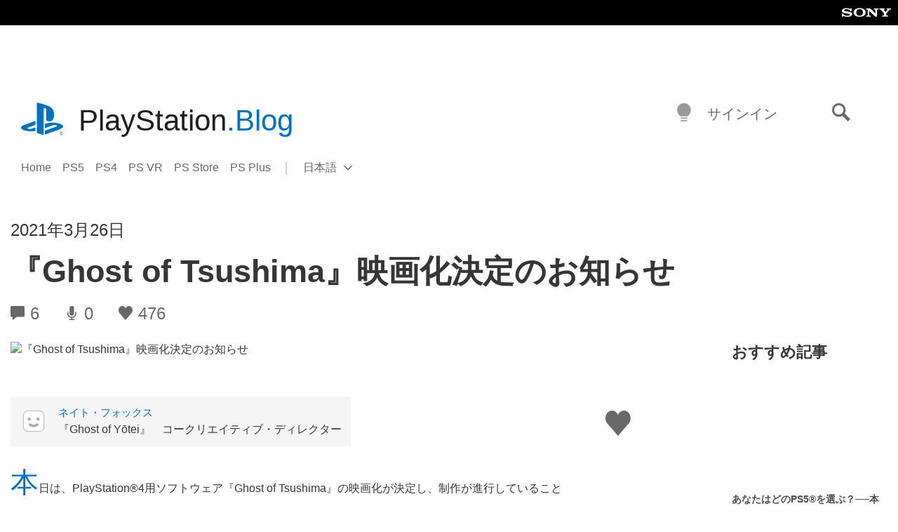

--- FILE ---
content_type: application/x-javascript;charset=utf-8
request_url: https://smetrics.aem.playstation.com/id?d_visid_ver=5.5.0&d_fieldgroup=A&mcorgid=BD260C0F53C9733E0A490D45%40AdobeOrg&mid=05514934528204341380128906467417996405&ts=1769203941566
body_size: -41
content:
{"mid":"05514934528204341380128906467417996405"}